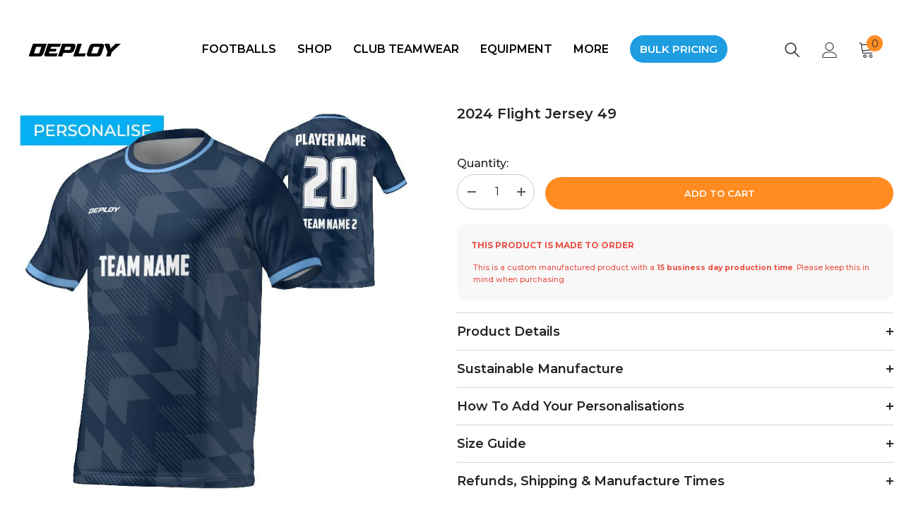

--- FILE ---
content_type: text/css
request_url: https://cdn.shopify.com/extensions/019bde28-4721-7509-8903-69dad13c4345/teamatical-280/assets/app-block.css
body_size: 790
content:
.product_container {
  display: flex;
  flex-wrap: wrap;
  padding-bottom: 30px;
}

.transition_content {
  /* Define the initial state of the element (before the transition) */
  opacity: 0 !important;
  transition: opacity 2s ease !important; /* Add the desired transitions */
}

.transition_content.show {
  /* Define the final state of the element (after the transition) */
  opacity: 1 !important;
}

#player-name {
  width: 100%;
  border: 1px solid;
  border-color: var(--color-base-text);
  border-radius: var(--inputs-radius);
  color: var(--color-base-text);
  line-height: 1.5;
  font-family: var(--p-font-family-sans);
  background-color: rgb(var(--color-background));
  padding: 3px 9px;
}

#player-name-2 {
  width: 100%;
  border: 1px solid;
  border-color: var(--color-base-text);
  border-radius: var(--inputs-radius);
  color: var(--color-base-text);
  line-height: 1.5;
  font-family: var(--p-font-family-sans);
  background-color: rgb(var(--color-background));
  padding: 3px 9px;
}

#player-number {
  border: 1px solid;
  width: 50%;
  border-color: var(--color-base-text);
  border-radius: var(--inputs-radius);
  color: var(--color-base-text);
  line-height: 1.5 !important;
  font-family: var(--p-font-family-sans);
  background-color: rgb(var(--color-background));
  padding: 3px 9px;
}

#player-year {
  border: 1px solid;
  width: 50%;
  border-color: var(--color-base-text);
  border-radius: var(--inputs-radius);
  color: var(--color-base-text);
  line-height: 1.5 !important;
  font-family: var(--p-font-family-sans);
  background-color: rgb(var(--color-background));
  padding: 3px 9px;
}

/*************** INVERT BUTTON STYLING **************/

.checkbox-container {
  width: 100%;
  height: 30px;
  position: relative;
  padding-left: 35px;
  top: 5px;
  left: 0px;
  cursor: pointer;
}

/* Hide the browser's default checkbox */
.checkbox-container input {
  position: absolute;
  opacity: 0;
  cursor: pointer;
  height: 0;
  width: 0;
}

.svg-checkmark {
  fill: black; /* default color */
  position: absolute;
  top: 0;
  left: 0;
}

/* Change color when checked */
.checkbox-container input:checked ~ .svg-checkmark {
  fill: blue;
}

/*************** RADIO BUTTON STYLING **************/

#size_variant {
  -webkit-appearance: none;
  -moz-appearance: none;
  appearance: none;
  padding: 0 10px 0 10px;
  text-align: center;
  width: 100%;
  background-color: rgb(var(--color-background));
  border: 1px solid;
  border-color: var(--color-base-text);
  color: var(--color-base-text);
  line-height: 2.2;
  font-family: var(--p-font-family-sans);
}
select option {
  color: black;
}

/*************** IMAGE ADD ONS STYLING **************/

#mousepointer {
  position: absolute;
  bottom: 50px;
  left: 50%;
  transform: translate(-50%, -50%);
  width: 50px;
  height: 60px;
  animation-name: movePointer;
  animation-duration: 2s;
  animation-iteration-count: infinite;
  animation-direction: alternate;
  display: block !important;
  background: none;
  pointer-events: none;
  z-index: 10;
  opacity: 0;
  transition: opacity 0.5s ease-in-out;
}

#rotation-icon {
  position: absolute;
  top: 10px;
  left: 10px;
  width: 40px;
  height: 40px;
  display: block !important;
  background: none;
  pointer-events: none;
  z-index: 10;
}

@keyframes movePointer {
  from {
    left: 30%;
  }
  to {
    left: calc(80% - 30px);
  }
}

.circle {
  position: absolute !important;
  bottom: 10px;
  left: 50%; 
  transform: translateX(-50%); 
  width: 15px;
  height: 15px;
  border-radius: 50%;
  border: 1px solid grey;
  background-color: white;
  transition: background-color 0.5s ease-in-out;
  cursor: pointer;
  z-index: 100;
}

.circle.left {
  transform: translateX(-150%); 
}

.circle.right {
  transform: translateX(50%); 
}

.filled {
  background-color: grey;
}

.arrow {
  position: absolute !important;
  height: 20px;
  width: 20px !important;
  top: 50%;
  transform: translateY(-50%);
  transition: opacity 0.5s ease-in-out;
  display: block !important;
  cursor: pointer;
  z-index: 100;
}

.arrow.left {
  left: 10px;
}

.arrow.right {
  right: 10px;
}

.selected {
  opacity: 0.3;
}

.teamatical-impulse-image {
  background-color: white;
}

.teamatical-impulse-image img {
  padding: 100px;
}

@media (max-width: 1024px) {
  .teamatical-impulse-image {
    height: auto !important;
    padding-bottom: 0 !important;
    background-color: white;
  }

  .teamatical-impulse-image img {
    padding: 0;
  }
}

/*************** THEME STYLING **************/
.ella-teamatical-textbox {
  margin: 10px 0px;
}

.ella-teamatical-input {
  border: 1px solid black;
  padding: 6px;
  margin: 5px 0px;
}

.ella-mouse-pointer {
  bottom: 0px;
  top: 300px;
}

.ella-icons {
  z-index: 1 !important;
}

.deploy-teamatical-input {
  box-shadow: 0 0 0 .1rem var(--form-input-border);
  border: 0 !important;
  border-radius: var(--btn-1-border-radius);
}

.impulse-teamatical-textbox {
  margin-bottom: 20px;
}

.teamatical-no-pointer-events {
  pointer-events: none;
}

.senda-teamatical-textbox {
  margin-bottom: 20px;
}

.senda-teamatical-input {
  margin-bottom: 20px;
}

.enterprise-teamatical-textbox {
  margin-bottom: 20px;
}

.minion-teamatical-input {
  border: 2px solid #b4bfc8;
  border-radius: 10px;
  padding: 10px;
  background-color: #f6f7fa;
  font-weight: var(--font-body-weight);
}

.stylix-teamatical-label {
  margin-bottom: 10px;
}

.stylix-teamatical-textbox {
  margin-bottom: 20px;
}

.stylix-teamatical-image-container {
  padding: 50px
}

.streamline-teamatical-product-image {
  padding: 100px;
}

.soccerpost-teamatical-product-image {
  padding-bottom: 133%;
}

.soccerpost-teamatical-circle {
  bottom: 50px;
}

.teamatical-disabled-pointer-events {
  pointer-events: none;
}

.teamatical-disabled {
  pointer-events: none;
  opacity: 0.5;
}

.teamatical-disabled-image {
  opacity: 0.4 !important;
}

.essentials-teamatical-image-container {
  max-height: 774px;
  max-width: 600px;
}

@media (max-width: 1024px) {
  .stylix-teamatical-image-container {
    padding: 0px
  }
}